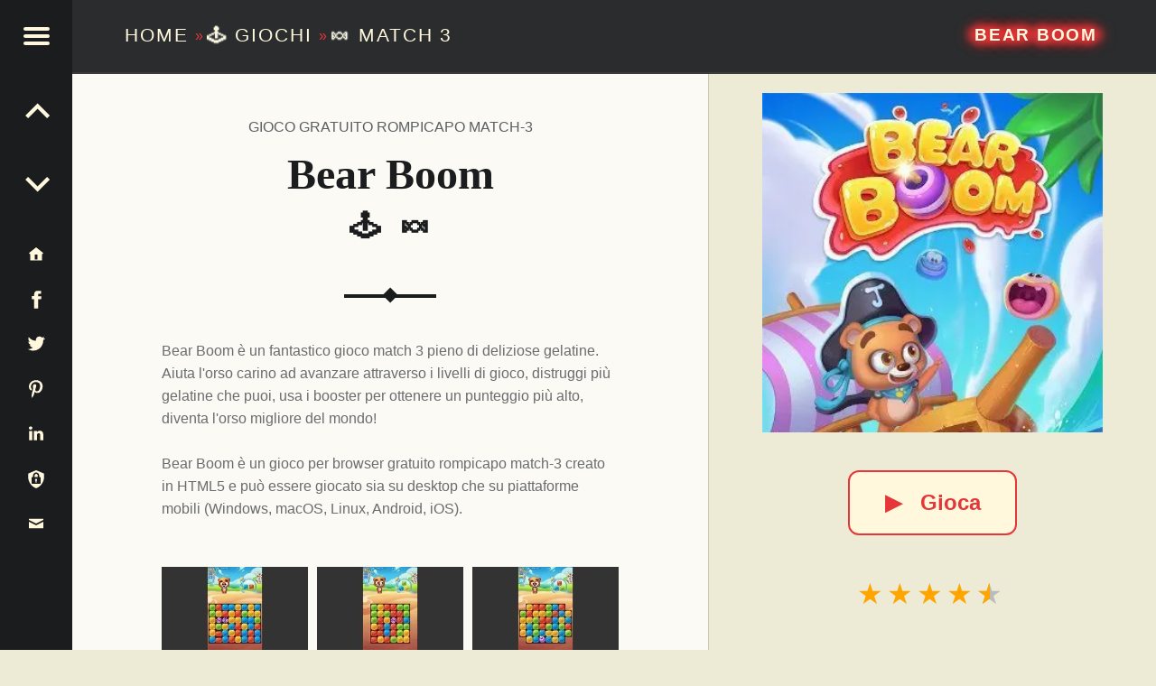

--- FILE ---
content_type: text/html;charset=utf-8
request_url: https://www.contezero.com/it/giochi/match-3/bear-boom
body_size: 13267
content:
<!DOCTYPE html>
<html lang="it" prefix="og: http://ogp.me/ns#">
<head>
<meta charset="utf-8" />
<title>Bear Boom 🕹️ 🍬 | Gioco per browser match-3</title>
<meta name="generator" content="GravCMS" />
<meta name="description" content="Bear Boom è un fantastico gioco match 3 pieno di deliziose gelatine.
Aiuta l'orso carino ad avanzare attraverso i livelli di gioco, distruggi&hellip;" />
<meta name="viewport" content="width=device-width, initial-scale=1.0, minimum-scale=1.0">
<link rel="alternate" hreflang="x-default" href="https://www.contezero.com/games/match-3/bear-boom" />
<link rel="alternate" hreflang="en" href="https://www.contezero.com/games/match-3/bear-boom" />
<link rel="alternate" hreflang="de" href="https://www.contezero.com/de/spiele/match-3/bear-boom" />
<link rel="alternate" hreflang="es" href="https://www.contezero.com/es/juegos/match-3/bear-boom" />
<link rel="alternate" hreflang="fr" href="https://www.contezero.com/fr/jeux/match-3/bear-boom" />
<link rel="alternate" hreflang="it" href="https://www.contezero.com/it/giochi/match-3/bear-boom" />
<link rel="alternate" hreflang="pt" href="https://www.contezero.com/pt/jogos/match-3/bear-boom" />
<link rel="apple-touch-icon" sizes="180x180" href="/apple-touch-icon.png">
<link rel="icon" type="image/png" sizes="32x32" href="/favicon-32x32.png">
<link rel="icon" type="image/png" sizes="16x16" href="/favicon-16x16.png">
<link rel="icon" type="image/png" sizes="48x48" href="/favicon-48x48.png">
<link rel="shortcut icon" href="/favicon.ico" />
<link rel="manifest" href="/site.webmanifest">
<link rel="mask-icon" href="/safari-pinned-tab.svg" color="#5bbad5">
<meta name="msapplication-TileColor" content="#da532c">
<meta name="theme-color" content="#ffffff">
<meta name="twitter:card" content="summary_large_image">
<meta name="twitter:site" content="@ConteZeroGames">
<meta name="twitter:creator" content="@ConteZeroGames">
<meta property="og:url" content="https://www.contezero.com/it/giochi/match-3/bear-boom">
<meta property="og:title" content="Bear Boom 🕹️ 🍬 | Gioco per browser match-3">
<meta property="og:description" content="Bear Boom è un fantastico gioco match 3 pieno di deliziose gelatine.
Aiuta l'orso carino ad avanzare attraverso i livelli di gioco, distruggi&hellip;">
<meta property="og:image" content="https://www.contezero.com/user/pages/03.games/07.match-3/bear-boom/BearBoom.jpg">
<link rel="preload" href="/user/pages/03.games/07.match-3/bear-boom/BearBoom.webp" as="image" type="image/webp">
<link rel="preload" href="/user/pages/03.games/07.match-3/bear-boom/thumb_screenshot-2019-11-28.09.40.39.webp" as="image" type="image/webp" media="(min-width: 961px)">
<link rel="preload" href="/user/pages/03.games/07.match-3/bear-boom/thumb_screenshot-2019-11-28.09.41.20.webp" as="image" type="image/webp" media="(min-width: 961px)">
<link rel="preload" href="/user/pages/03.games/07.match-3/bear-boom/thumb_screenshot-2019-11-28.09.42.20.webp" as="image" type="image/webp" media="(min-width: 961px)">
<style>
html{-ms-text-size-adjust:100%;-webkit-text-size-adjust:100%;overflow-y:scroll;box-sizing:border-box;line-height:1.62;font-family:'Helvetica Neue',Helvetica,Arial,sans-serif;font-size:16px}body{margin:0}article,figure,footer,header,main,nav,section{display:block}[hidden]{display:none}a{background-color:transparent;text-decoration:none;word-wrap:break-word}b,strong{font-weight:700}img{border:0;vertical-align:middle;max-width:100%}svg:not(:root){overflow:hidden}figure,menu,ul{margin:0}hr{box-sizing:content-box;clear:both;height:2px;border:0;margin:3.62em 0;background-color:#eaecee}*,:after,:before{box-sizing:inherit}menu,ul{padding:0}ul{list-style:disc;margin:0 0 1.62em 1.38em}a:hover{text-decoration:underline}a:active,a:hover{outline:0}a:focus{outline:thin dotted}img[height],img[width]{height:auto}li>ul{margin-bottom:0}::selection{text-shadow:none}.clear:after,.clear:before,.clearfix:after,.clearfix:before,.entry-content:after,.entry-content:before,.site-content:after,.site-content:before,.site-footer:after,.site-footer:before,.site-header:after,.site-header:before{content:' ';display:table}.clear,.clear:after,.clearfix:after,.entry-content:after,.site-content:after,.site-footer:after,.site-header:after,div.clear{clear:both}::-webkit-scrollbar{width:8px}::-webkit-scrollbar-track{background:rgba(255,255,255,.5);border-radius:10px;-webkit-box-shadow:0 0 0 1px rgba(255,255,255,.3),inset 0 0 6px rgba(0,0,0,.3)}::-webkit-scrollbar-thumb{background:rgba(0,0,0,.5);border-radius:10px;-webkit-box-shadow:inset 0 0 6px rgba(0,0,0,.3)}::-webkit-scrollbar-thumb:window-inactive{background:rgba(0,0,0,.25)}p{padding:0;margin:0 0 1.62em;word-wrap:break-word}.site-description{font-size:1rem}.h4,.h5,.h6,h4,h5,h6{font-size:1.15em}.h3,h3{font-size:1.24em}.h2,h2{font-size:1.38em}.site-description{font-weight:300}.h2,.h3,.h4,.h5,.h6,.site-info a,h2,h3,h4,h5,h6{font-weight:700}em,i{font-style:italic}.site-description,body{line-height:1.62}.site-title{line-height:1}.h1,.h2,.h3,.h4,.h5,.h6,h1,h2,h3,h4,h5,h6{clear:both;padding:0;margin:6% 0 4%;word-wrap:break-word;text-rendering:optimizeLegibility}.h1:first-child,.h2:first-child,.h3:first-child,.h4:first-child,.h5:first-child,.h6:first-child,h1:first-child,h2:first-child,h3:first-child,h4:first-child,h5:first-child,h6:first-child{margin-top:0}.h1 a,.h2 a,.h3 a,.h4 a,.h5 a,.h6 a,h1 a,h2 a,h3 a,h4 a,h5 a,h6 a{text-decoration:none;color:inherit}.entry-media img{width:100%;vertical-align:top}@-webkit-viewport{width:device-width}@-moz-viewport{width:device-width}@-ms-viewport{width:device-width}@-o-viewport{width:device-width}@viewport{width:device-width}@media only screen and (max-width:960px){body{-webkit-text-size-adjust:none;-ms-text-size-adjust:none}}.site{position:relative;width:100%;margin:0 auto}.site-inner{margin-left:5rem}.entry-category,.h2,.h3,.h4,.h5,.h6,h2,h3,h4,h5,h6{font-family:'Helvetica Neue',Helvetica,Arial,sans-serif}.h1,.titleh,h1{font-family:Georgia,Times,Times New Roman,serif}.site-title{font-size:1.9rem}.navigation .meta-nav{font-size:.62em}.social-links{font-size:1.24em}.navigation a:before{font-size:1.9em}.h1,h1{font-size:3em}.link-more{font-weight:400}.h1,.post .entry-title,h1{font-weight:700}.site-header,.type-img a{line-height:5rem}.h1,.h2,.h3,.h4,.h5,.h6,h1,h2,h3,h4,h5,h6{line-height:1.19}.social-links{line-height:inherit}.h2,h2{text-transform:uppercase}.entry-header{position:relative;text-align:center;padding:1.62em 0 3.62em}.entry-header .entry-title:after,.entry-header .entry-title:before{content:'';display:block;position:absolute;width:20%;height:0;left:40%;bottom:-1px;border-bottom:2px solid}.entry-header .entry-title:after{width:0;left:49.5%;bottom:0;margin:-.19rem;border:.19rem solid;transform:rotate(45deg)}.entry-category{position:absolute;width:100%;left:0;top:-.62em;text-transform:uppercase;white-space:nowrap;overflow:hidden}.entry-title,.page-title{padding:0;margin:0;word-wrap:break-word}.page-title{padding:3.62rem 0;text-align:center}.site-header{position:fixed;width:100%;right:0;top:0;padding:0 3.62rem 0 8.62rem;z-index:998;border-bottom:2px solid;transition:background .4s ease-in-out}.site-branding,.site-title{display:inline-block;margin:0}.site-branding{float:left;color:inherit}.secondary .site-branding{float:none;display:block}.site-title{position:relative;top:-.09em;letter-spacing:.09em;text-transform:uppercase;vertical-align:middle}.logo-font,.site-title{text-rendering:auto}.site-description{margin:0}.entry-title a:hover,.page-title a:hover,.site-branding a:hover{text-decoration:none}.main-navigation a,.site-branding a,.site-branding a:active,.site-title{text-decoration:none;color:#fff8dc}.site-header-widgets{float:right;min-width:38%;max-width:62%;text-align:right}.description-right{display:block;position:relative;max-width:100%;width:100%;margin:0}.breadcrumbs-left{font-size:1.3rem;font-weight:400}.site-description-right{font-size:1rem;font-weight:300}.secondary,.secondary-content{height:100%;transition:.4s ease-in-out}.secondary{position:fixed;width:0;max-width:480px;left:0;top:0;padding:0 5rem 0 0;z-index:999}.secondary-content{display:block;position:absolute;width:100%;width:calc(100% - 5rem);right:5rem;padding:3rem 0 0 3.62rem;line-height:1.62;overflow-y:auto;opacity:0;direction:rtl;transform:translateX(-110%)}.secondary-content-container{direction:ltr;padding-bottom:5rem}.main-navigation a:active,.main-navigation a:hover{color:inherit}.main-navigation ul{padding:0;margin:0;list-style:none}.main-navigation li{padding:0;margin:-1px 0 0;overflow:hidden;border-top:1px solid;border-bottom:1px solid}.main-navigation a{display:block;padding:.62em;color:inherit}.main-navigation li li>a{padding-left:1.62em}.main-navigation li li li>a{padding-left:2.62em}.main-navigation li ul{margin-bottom:-1px}.secondary-controls{position:absolute;width:5rem;right:0;top:0;line-height:5rem}.menu-toggle{display:block;position:relative;width:5rem;height:5rem;padding:0;background:0 0;color:inherit;cursor:pointer;transition:.6s ease-in-out;transform:rotate(0deg)}.menu-toggle:active,.menu-toggle:focus,.menu-toggle:hover{opacity:1}.hamburger-item{position:absolute;display:block;height:4px;width:29px;left:50%;top:50%;margin-left:-14px;border-radius:2px;opacity:1;transition:.6s ease-in-out;transform-origin:0 50%;transform:rotate(0deg)}.hamburger-item:nth-child(1){margin-top:-10px}.hamburger-item:nth-child(2){margin-top:-2px}.hamburger-item:nth-child(3){margin-top:6px}.secondary-controls .social-links{padding:1rem 0;line-height:3rem;text-align:center;float:none}.secondary-controls .navigation.social-links{line-height:inherit;padding:0}.secondary-controls .social-links li{float:none}.secondary-controls .social-links a{display:block;padding:0}.social-links{float:right}.social-links a{padding-left:.62em;color:inherit;transition:.4s}.social-links a:hover{text-decoration:none}a:visited svg {fill:inherit}.social-links a:before{display:inline-block;vertical-align:top}.is-not-singular .content-area{margin-top:5rem}.blog .content-area{position:relative;margin-top:5rem}.navigation .meta-nav{margin-right:1em;text-transform:uppercase;opacity:.66}.alt-content{padding:0 8rem}.titleh{font-weight:700;font-size:1.9rem}.no-upper{text-transform:none}.site-footer{position:relative;padding:2rem 3.62rem;text-align:center}.site-info a{color:inherit}.link-more a,.link-more a:visited{display:inline-block;padding:.62em 1.62em;margin:1em 0 1.62em;border:2px solid;background-color:#fff8dc;text-decoration:none;border-radius:.5em;font-weight:700}.link-more a:active,.link-more a:hover{background-color:#ffdab9;text-decoration:none}@media only screen and (max-width:960px){.site-inner{margin-left:0}.breadcrumbs-left{font-size:1rem;font-weight:300}.is-singular .site .site-header,.site-header{position:relative;width:100%;top:0;padding:1rem 1.62rem 1rem 4rem;line-height:3.62rem}.site .site-header-widgets,.site-branding{float:none;display:block}.site .site-header-widgets{max-width:100%;text-align:left}.secondary{padding:0}.secondary-content{width:calc(100% - 3rem);right:3rem;padding:3.62rem 0 0 2.62rem}.main-navigation li li>a{padding-left:1em}.main-navigation li li li>a{padding-left:2em}.secondary-controls{width:3rem;line-height:3rem;background:inherit}.menu-toggle{width:3rem;height:3rem;right:-3rem;margin-top:3rem;background:inherit}.blog .content-area,.is-not-singular .content-area{margin-top:0}.page .entry-header{margin-top:3.62rem}}@media only screen and (max-width:680px){body{padding-left:0;padding-right:0}.alt-content{padding:0 2rem}.site-footer{padding:1rem}.site-branding{float:none;display:block}.link-more a,.link-more a:visited{display:inline-block;padding:.62em 1.62em;margin:1em 0 1.62em;border:2px solid;background-color:#fff8dc;text-decoration:none;border-radius:.5em}.link-more a:active,.link-more a:hover{background-color:#ffdab9;text-decoration:none}}.hidecont{display:none}.limit-h{max-height:2.4em;overflow:hidden}.site-header{background-color:#2a2c2e;border-color:#3a3c3e}.hamburger-item,.site{background-color:#fbfaf5}.site-footer,body{background-color:#edebd6}.current-menu-item>a,.main-navigation a:hover{background-color:#3a3c3e}.secondary{background-color:#1a1c1e}.current-menu-item>a,.secondary h2,.secondary-controls,.site-header{color:#fff8dc}.secondary{color:#9a9c9e}body{color:#6a6c6e}.h1,.h2,.h3,.h4,.h5,.h6,h1,h2,h3,h4,h5,h6{color:#1a1c1e}.accent-color,a{color:#e53739}.site-content{border-color:#eaecee}.secondary{border-color:#3a3c3e}.main-navigation li,.secondary *,.site-content *,.widget ul li{border-color:inherit}::selection{background:#fafcbe;color:#6a6c2e}@media only screen and (max-width:960px){.site-header{background-color:#2a2c2e}}.site-footer{color:#666}.description-right .site-title{font-weight:700;font-size:1.2rem;padding:.19em .38em;text-shadow:.38em 0 .38em #e53739,-.38em 0 .38em #e53739,0 .19em .38em #e53739,0 -.19em .38em #e53739,.45em 0 .7em #e53739,-.45em 0 .7em #e53739,0 .25em .7em #e53739,0 -.25em .7em #e53739;line-height:1.4}.home-title-shadow{word-break:keep-all;text-shadow:.02em 0 .02em #e53739,-.02em 0 .02em #e53739,0 .02em .02em #e53739,0 -.02em .02em #e53739}.title-postfix-emoji{display:block;letter-spacing:.2em;font-size:.7em;padding:.3em 0 0 .2em}.bread-emoji{text-shadow:.04em 0 .04em #8f9193,-.04em 0 .04em #8f9193,0 .04em .04em #8f9193,0 -.04em .04em #8f9193}.rating{font-size:2rem;line-height:1.5;text-align:center;overflow:hidden;height:4rem}.rating-rel,.rating-single{font-size:1.1rem;line-height:1;text-align:left;overflow:hidden}.rating-single{font-size:2rem;line-height:1.5;float:left;height:3.4rem}.rating-single .star-1,.rating-single .star-2,.rating-single .star-3,.rating-single .star-4,.rating-single .star-5{cursor:pointer}.rating span,.rating-single span{color:#bbb;font-size:2rem;line-height:1.5}.rating span,.rating-rel span,.rating-single div,.rating-single span{position:relative;float:right;text-decoration:none;letter-spacing:.125em;vertical-align:middle}.rating-rel span{color:#bbb;font-size:1.1rem;line-height:1}.rating-single div{display:inline;font-size:2rem;line-height:1.5}.rating span:first-child,.rating-single div:first-child,.rating-single span:first-child{margin-right:.05em}.rating span,.rating span:after,.rating-single span,.rating-single span:after{transition:color .4s}.rating-single[data-rating] span:focus,.rating-single[data-rating] span:focus:after,.rating-single[data-rating] span:focus~span,.rating-single[data-rating] span:focus~span:after,.rating-single[data-rating] span:hover,.rating-single[data-rating] span:hover:after,.rating-single[data-rating] span:hover~span,.rating-single[data-rating] span:hover~span:after{color:tomato;outline:0}.rating-stars{display:inline-block;margin-bottom:.4rem}[data-rating^="0.5"] .star-1:after,[data-rating^="1.5"] .star-2:after,[data-rating^="2.5"] .star-3:after,[data-rating^="3.5"] .star-4:after,[data-rating^="4.5"] .star-5:after{content:'\2605';position:absolute;left:0;right:56%;overflow:hidden}[data-rating^="0.5"] .star-1:after,[data-rating^="1"] .star-1,[data-rating^="1.5"] .star-2:after,[data-rating^="2"] .star-2,[data-rating^="2"] .star-2~span,[data-rating^="2.5"] .star-3:after,[data-rating^="3"] .star-3,[data-rating^="3"] .star-3~span,[data-rating^="3.5"] .star-4:after,[data-rating^="4"] .star-4,[data-rating^="4"] .star-4~span,[data-rating^="4.5"] .star-5:after,[data-rating^="5"] .star-5,[data-rating^="5"] .star-5~span{color:orange}.svgIcon svg{height:3rem;width:3rem;margin:0 auto;vertical-align:middle}.svgIcon{display:block;fill:#fff8dc;stroke:none}.lang-container-main{float:none;display:block;margin-top:.5rem;margin-bottom:3rem}.lang-container{line-height:32px;display:inline;padding:4px 12px 4px 0}.languagepicker{background-color:#fff;display:inline-block;padding:0;height:32px;overflow:hidden;transition:all .3s ease;margin:0 50px 10px 0;vertical-align:top;position:fixed}.languagepicker:hover{height:197px}.languagepicker li{display:block;padding:0;line-height:32px;border-top:1px solid #eee;text-align:center}.languagepicker li a{display:block;padding:0 12px;color:#000;text-decoration:none}.languagepicker li:hover{background-color:#eee}.languagepicker li:first-child a{border:0;background:#fff!important}.roundborders{border-radius:5px}.large:hover{height:245px}.navigation{font-size:1.24em}.post-navigation-info{line-height:inherit;text-align:center}.post-navigation-info-menu{line-height:5rem;height:5rem;font-size:1.24em}.post-navigation-info a{display:block;position:relative;color:inherit}.post-navigation-info a:hover{text-decoration:none}.post-navigation-info .post-title{display:block;position:absolute;left:100%;top:0;padding:0 1.62em;white-space:nowrap;opacity:0;transition:.2s;transform-origin:0 50%;transform:scale(0,1);background-color:#e53739;border-color:#e53739;color:#fff8dc}.post-navigation-info .post-title:before{content:'';display:none;position:absolute;width:0;height:0;right:100%;top:50%;margin:-.62em 0;border:.62em solid transparent;border-right-color:inherit;border-left:0}#menu-toggle{max-width:100%;font-size:1em;border:0;outline:0;line-height:5rem}#menu-btn,#menu-close{display:none}.site-branding a:hover,.social-links a:hover,h2 a:hover{color:#e53739}.social-links .svgIcon:hover{fill:#e53739}.menu-toggle{background-color:#1a1c1e}.menu-toggle .hamburger-item{background-color:#fff8dc}.menu-toggle:active .hamburger-item,.menu-toggle:focus .hamburger-item{background-color:#fff8dc}.menu-toggle:hover .hamburger-item{background-color:#e53739}#menu-btn:checked+#secondary{width:100%;box-shadow:0 0 .62rem rgba(0,0,0,.9)}#menu-btn:checked+#secondary #menu-open{display:none}#menu-btn:checked+#secondary #menu-close{display:block}#menu-btn:not(:checked)+#secondary #menu-open{display:block}#menu-btn:not(:checked)+#secondary #menu-close{display:none}#menu-btn:checked+#secondary .secondary-content{opacity:1;transform:translateX(0)}#menu-btn:checked+#secondary .hamburger-item:nth-child(1){margin-top:-12px;margin-left:-12px;transform:rotate(45deg)}#menu-btn:checked+#secondary .hamburger-item:nth-child(2){width:0;opacity:0}#menu-btn:checked+#secondary .hamburger-item:nth-child(3){margin-top:8px;margin-left:-12px;transform:rotate(-45deg)}#menu-btn:checked+#secondary .menu-toggle{right:0}@media (hover:hover) and (pointer:fine){.post-navigation-info a:hover .post-title,.post-navigation-info label:hover .post-title{left:120%;opacity:.8;transform:scale(1,1)}.post-navigation-info a:hover .post-title:before,.post-navigation-info label:hover .post-title:before{display:block}.custom-img-fade-eff:hover,.custom-img-single-play-eff:hover{opacity:.8}}.cat-emoji{position:absolute;top:50%;left:50%;transform:translate(-50%,-50%);font-size:10rem;text-shadow:0 0 30px rgba(0,0,0,.5);color:#eee}
.screen-bg-img1{background-image: url('/user/pages/03.games/07.match-3/bear-boom/screenshot-2019-11-28.09.40.39.webp')}
.screen-bg-img1-j{background-image: url('/user/pages/03.games/07.match-3/bear-boom/screenshot-2019-11-28.09.40.39.jpg')}
.screen-bg-img2{background-image: url('/user/pages/03.games/07.match-3/bear-boom/screenshot-2019-11-28.09.41.20.webp')}
.screen-bg-img2-j{background-image: url('/user/pages/03.games/07.match-3/bear-boom/screenshot-2019-11-28.09.41.20.jpg')}
.screen-bg-img3{background-image: url('/user/pages/03.games/07.match-3/bear-boom/screenshot-2019-11-28.09.42.20.webp')}
.screen-bg-img3-j{background-image: url('/user/pages/03.games/07.match-3/bear-boom/screenshot-2019-11-28.09.42.20.jpg')}
@-webkit-keyframes fade{0%{opacity:0}to{opacity:1}}@keyframes fade{0%{opacity:0}to{opacity:1}}div.sharedaddy{padding:1.62em 0 0;margin:1.62em 0 0;border-top:2px solid}.entry-content div.sharedaddy h3.sd-title:before,.site div#jp-relatedposts a:before,.site div#jp-relatedposts h3.jp-relatedposts-headline em:before{display:none}.site div#jp-relatedposts{padding-top:1.62em;margin:1.62em 0 0;border-top:2px solid}.site div#jp-relatedposts h3.jp-relatedposts-headline{display:block;float:none;font-size:1em}.site div#img-ss div.jp-relatedposts-items-visual,.site div#jp-relatedposts div.jp-relatedposts-items-visual{margin:0}.site div#jp-relatedposts div.jp-relatedposts-items .jp-relatedposts-post{width:32%;padding:0;margin:0 0 0 2%;opacity:1}.site div#jp-relatedposts div.jp-relatedposts-items .jp-relatedposts-post:first-child{margin:0}.site div#jp-relatedposts div.jp-relatedposts-items .jp-relatedposts-post:nth-child(3n+1){margin:0}.site div#img-ss div.jp-relatedposts-items .jp-relatedposts-post img,.site div#jp-relatedposts div.jp-relatedposts-items .jp-relatedposts-post img{width:100%}.site div#jp-relatedposts div.jp-relatedposts-items-visual h4.jp-relatedposts-post-title{margin:.62em 0 .38em;font-size:1em}@media only screen and (max-width:680px){.site div#jp-relatedposts div.jp-relatedposts-items .jp-relatedposts-post,.site div#jp-relatedposts div.jp-relatedposts-items .jp-relatedposts-post:first-child,.site div#jp-relatedposts div.jp-relatedposts-items .jp-relatedposts-post:nth-child(3n+1){width:100%;margin:1.62em 0 0}}.is-singular .site-inner{position:relative;width:55%;margin:0 0 0 5rem}.is-singular .entry-header{margin-bottom:3rem}.is-singular .entry-header .entry-title:before{bottom:-2px;border-bottom-width:4px}.is-singular .entry-header .entry-title:after{bottom:-2px;border-width:.38rem}.is-singular .site-content{padding:8.62rem 0 3.62rem;max-width:72%;margin:0 auto}.is-singular .entry-media{position:fixed;width:45%;width:calc(45% - 5rem);height:calc(100% - 5rem);right:0;top:5rem;background-position:50% 100%;background-size:contain;overflow:hidden;background-repeat:no-repeat}.entry-content-play{text-align:center}@media only screen and (min-width:961px){.is-singular .entry-media img{margin:0}@supports (object-fit:contain){.is-singular .entry-media img{object-fit:contain}}.is-singular .entry-media{background-color:#edebd6;border-left:1px solid #cdc8b4}.is-singular .entry-media .entry-content-play{margin:0;vertical-align:top}}@media only screen and (max-width:1200px){.is-singular .site-inner{width:62%}.is-singular .entry-media{width:38%;width:calc(38% - 5rem)}}@media only screen and (max-width:1024px){.is-singular .site-content{max-width:84%}}@media only screen and (max-width:960px){.is-singular .site-inner{margin-left:0;width:100%}.is-singular .entry-media .entry-content-play{padding:2rem 0 0}.is-singular .site-header>.site-branding{display:block}.is-singular .entry-media{position:relative;width:auto;height:auto;right:auto;top:auto;margin:0 -9.52%;background:0 0}.is-singular .entry-media img{visibility:visible}.is-singular .site .site-content{padding-top:0}}.link-play-game{font-size:1.5rem;font-weight:600}.sHb,.sHb-i{display:inline-block}.sHb{border-radius:8px;transition:25ms ease-out;padding:7px 10px;font-size:22px;font-family:Helvetica Neue,Helvetica,Arial,sans-serif;text-align:center;line-height:28px;margin:4px 2px;cursor:pointer}.sHb-i svg{width:22px;height:22px;margin:0;vertical-align:middle}.sHb-i{fill:#fff;stroke:none}.sHb-wh{background:#25d366}.sHb-wh:hover{background:#1da851}.sHb-fa{background:#3b5998}.sHb-fa:hover{background:#2d4373}.sHb-tw{background:#55acee}.sHb-tw:hover{background:#2795e9}.sHb-te{background:#54a9eb}.sHb-te:hover{background:#4b97d1}.sHb-em{background:#777}.sHb-em:hover{background:#5e5e5e}.sHb-sk{background:#00aff0}.sHb-sk:hover{background:#077db4}.adtsty{display:block;padding:1px 1px 10px;line-height:28px;height:62px}.site div#jp-relatedposts,div.sharedaddy{border-color:inherit}#jp-relatedposts{display:none;padding-top:1em;margin:1em 0;position:relative;clear:both}.jp-relatedposts:after{content:'';display:block;clear:both}#jp-relatedposts h3.jp-relatedposts-headline{margin:0 0 1em;display:inline-block;float:left;font-size:9pt;font-weight:700;font-family:inherit}#jp-relatedposts h3.jp-relatedposts-headline em:before{content:"";display:block;width:100%;min-width:30px;border-top:1px solid #ddd;border-top:1px solid rgba(0,0,0,.2);margin-bottom:1em}#jp-relatedposts h3.jp-relatedposts-headline em{font-style:normal;font-weight:700}#jp-relatedposts .jp-relatedposts-items{clear:left}#jp-relatedposts .jp-relatedposts-items-visual{margin-right:-20px}#jp-relatedposts .jp-relatedposts-items .jp-relatedposts-post{float:left;width:33%;margin:0 0 1em;box-sizing:border-box}#jp-relatedposts .jp-relatedposts-items-visual .jp-relatedposts-post{padding-right:20px}#jp-relatedposts .jp-relatedposts-items .jp-relatedposts-post:nth-child(3n+4),#jp-relatedposts .jp-relatedposts-items-visual .jp-relatedposts-post:nth-child(3n+4){clear:both}#jp-relatedposts .jp-relatedposts-items .jp-relatedposts-post .jp-relatedposts-post-title a:hover,#jp-relatedposts .jp-relatedposts-items .jp-relatedposts-post:hover .jp-relatedposts-post-title a{text-decoration:underline}#jp-relatedposts .jp-relatedposts-items .jp-relatedposts-post:hover{opacity:1}#jp-relatedposts .jp-relatedposts-items p{font-size:14px;line-height:20px;margin:0;margin-bottom:0}#jp-relatedposts .jp-relatedposts-items-visual h4.jp-relatedposts-post-title{font-size:14px;line-height:20px;text-transform:none;margin:0;font-family:inherit;display:block;max-width:100%}#jp-relatedposts .jp-relatedposts-items .jp-relatedposts-post .jp-relatedposts-post-title a{font-size:inherit;font-weight:400;text-decoration:none;opacity:1}#jp-relatedposts .jp-relatedposts-items .jp-relatedposts-post img.jp-relatedposts-post-img,#jp-relatedposts .jp-relatedposts-items .jp-relatedposts-post span{display:block;max-width:90%;overflow:hidden;text-overflow:ellipsis}#jp-relatedposts .jp-relatedposts-items-visual .jp-relatedposts-post img.jp-relatedposts-post-img,#jp-relatedposts .jp-relatedposts-items-visual .jp-relatedposts-post span{max-width:100%}#jp-relatedposts .jp-relatedposts-items .jp-relatedposts-post .jp-relatedposts-post-context{color:#1a1c1e;opacity:.8}@media only screen and (max-width:640px){#jp-relatedposts .jp-relatedposts-items .jp-relatedposts-post{width:50%}#jp-relatedposts .jp-relatedposts-items .jp-relatedposts-post:nth-child(3n){clear:left}#jp-relatedposts .jp-relatedposts-items-visual{margin-right:20px}}@media only screen and (max-width:320px){#jp-relatedposts .jp-relatedposts-items .jp-relatedposts-post{width:100%;clear:both;margin:0 0 1em}}#content div.sharedaddy,#main div.sharedaddy,div.sharedaddy{clear:both}div.sharedaddy h3.sd-title{margin:0 0 1em;display:inline-block;line-height:1.2;font-size:9pt;font-weight:700}div.sharedaddy h3.sd-title:before{content:"";display:block;width:100%;min-width:30px;border-top:1px solid #ddd;margin-bottom:1em}.site div#jp-relatedposts div.jp-relatedposts-items .related-box{padding-top:1em}h2.cat-links{font-weight:400;color:#5b5f63;font-size:16px;line-height:1.62}.single h2.cat-element{margin:0 .38em;opacity:1}.star-data-container{display:inline;margin:0 18px}.star-count{display:block}.site div#img-ss{padding-top:1.62em;margin:1.62em 0 0;border-color:inherit}#average-votes{padding-left:2rem}#rating-message{color:orange;padding:1.5rem 0;font-weight:700;display:none}#rating-right{cursor:pointer}.star-cont{line-height:.7}.star-cont .star-count{margin-left:2rem}.star-cont .star-score{font-weight:700;margin-left:.5rem}.site div#img-ss div.jp-relatedposts-items .jp-relatedposts-post{width:32%;padding:0;margin:0 0 0 2%}.site div#img-ss div.jp-relatedposts-items .jp-relatedposts-post:first-child{margin:0}.site div#img-ss div.jp-relatedposts-items .jp-relatedposts-post:nth-child(3n+1){margin:0}@media only screen and (max-width:680px){.entry-category{position:static;white-space:normal;padding-top:1.5em}.site div#img-ss div.jp-relatedposts-items .jp-relatedposts-post,.site div#img-ss div.jp-relatedposts-items .jp-relatedposts-post:first-child,.site div#img-ss div.jp-relatedposts-items .jp-relatedposts-post:nth-child(3n+1){width:100%;margin:1.62em 0 0}}#img-ss{display:none;padding-top:1em;margin:1em 0;position:relative;clear:both}#img-ss .jp-relatedposts-items{clear:left}#img-ss .jp-relatedposts-items-visual{margin-right:-20px}#img-ss .jp-relatedposts-items .jp-relatedposts-post{float:left;width:33%;margin:0 0 1em;box-sizing:border-box}#img-ss .jp-relatedposts-items-visual .jp-relatedposts-post{padding-right:20px}#img-ss .jp-relatedposts-items .jp-relatedposts-post:nth-child(3n+4),#img-ss .jp-relatedposts-items-visual .jp-relatedposts-post:nth-child(3n+4){clear:both}@media (hover:hover) and (pointer:fine){#img-ss .jp-relatedposts-items .jp-relatedposts-post:hover{opacity:.8}}@media only screen and (max-width:640px){#img-ss .jp-relatedposts-items .jp-relatedposts-post{width:50%}#img-ss .jp-relatedposts-items .jp-relatedposts-post:nth-child(3n){clear:left}#img-ss .jp-relatedposts-items-visual{margin-right:20px}}@media only screen and (max-width:320px){#img-ss .jp-relatedposts-items .jp-relatedposts-post{width:100%;clear:both;margin:0 0 1em}}#jp-relatedposts .jp-relatedposts-items-visual .jp-relatedposts-post{opacity:1}@media (hover:hover) and (pointer:fine){#jp-relatedposts .jp-relatedposts-items .jp-relatedposts-post:hover{opacity:.8}}#close-imgth1,#close-imgth2,#close-imgth3,#next-imgth1,#next-imgth2,#next-imgth3,#prev-imgth1,#prev-imgth2,#prev-imgth3{display:none}.site div#img-ss div.jp-relatedposts-items div.close-imgth,.site div#img-ss div.jp-relatedposts-items div.next-imgth,.site div#img-ss div.jp-relatedposts-items div.prev-imgth{z-index:999;position:fixed;text-decoration:none;color:#fff;text-shadow:.03em 0 .01em #000,-.03em 0 .01em #000,0 .03em .01em #000,0 -.03em .01em #000}.site div#img-ss div.jp-relatedposts-items div.next-imgth,.site div#img-ss div.jp-relatedposts-items div.prev-imgth{top:50%;transform:translate(0,-50%);font-size:3rem;line-height:5rem}.site div#img-ss div.jp-relatedposts-items div.prev-imgth{left:1%;cursor:pointer}.site div#img-ss div.jp-relatedposts-items div.next-imgth{right:1%;cursor:pointer}.site div#img-ss div.jp-relatedposts-items div.close-imgth{top:1%;right:1%;font-size:4rem;line-height:4rem;cursor:pointer}@media (hover:hover) and (pointer:fine){.site div#img-ss div.jp-relatedposts-items div.close-imgth:hover,.site div#img-ss div.jp-relatedposts-items div.next-imgth:hover,.site div#img-ss div.jp-relatedposts-items div.prev-imgth:hover{color:#e53739}}.site div#img-ss div.jp-relatedposts-items div.gallery-imgth{z-index:999;position:fixed;height:100%;width:100%;margin:0!important;padding:0;background-color:rgba(0,0,0,.9);top:0;left:0;opacity:1;pointer-events:initial}#fullimgth1.fading,#fullimgth2.fading,#fullimgth3.fading{-webkit-animation:fade .5s;animation:fade .5s}.site div#img-ss div.jp-relatedposts-items div.gallery-imgth div.bg-fullimgth{position:fixed;padding:0;max-height:90%;max-width:90%;top:50%;left:50%;margin:0 -50% 0 0;transform:translate(-50%,-50%);object-fit:contain;height:90%;width:90%;background-repeat:no-repeat;background-size:contain;background-position:center}.custom-img-play-eff{position:relative;display:inline-block;cursor:pointer}.custom-img-single-play-eff{display:block;margin:0 auto;vertical-align:bottom;cursor:pointer}@media (hover:hover) and (pointer:fine){.custom-img-play-eff:hover{cursor:zoom-in}.custom-img-single-play-eff:hover:after{position:absolute;top:30%;left:50%;transform:translate(-50%,-55%);content:"\0025B6";font-size:8rem;opacity:.8;text-shadow:0 0 30px rgba(0,0,0,.5);color:#eee}}@media only screen and (min-width:961px){.container-flex{margin:0;padding:0;display:flex;height:100%;width:100%}#media{display:flex;background-color:#edebd6;justify-content:center;align-items:center;flex-direction:column;flex-grow:1}#media_image_container,#media_split{width:100%;display:flex;align-items:center}#media_split{flex-direction:column;height:100%}#media_image_container{height:60%;flex-grow:1;flex-shrink:0;justify-content:center}#media_image{object-fit:contain;width:86%}#media_play,#media_rate{height:20%;width:100%;flex-grow:1;flex-shrink:0;display:flex;align-items:center;justify-content:center}#media_image{z-index:20}#media_play{z-index:30}#media_rate{z-index:10}.link-play-game a{margin:0}}@media only screen and (min-width:1250px){#media_image_container{height:66%}#media_image{width:76%}#media_play,#media_rate{height:17%}}@media only screen and (min-width:1250px) and (hover:hover) and (pointer:fine){.custom-img-single-play-eff:hover:after{top:33%}}@media only screen and (min-width:1500px){#media_image_container{height:72%}#media_image{width:66%}#media_play,#media_rate{height:14%}}@media only screen and (min-width:1500px) and (hover:hover) and (pointer:fine){.custom-img-single-play-eff:hover:after{top:36%}}@media only screen and (min-aspect-ratio:32/13) and (hover:hover) and (pointer:fine){#media_image{width:auto}}@media only screen and (max-aspect-ratio:13/10) and (hover:hover) and (pointer:fine){#media_image{width:90%;margin:0 auto}}@media only screen and (max-width:960px) and (hover:hover) and (pointer:fine){#media_image{width:80%;margin:0 auto}}@media only screen and (max-width:960px){.custom-img-single-play-eff{position:relative}.custom-img-single-play-eff:hover:after{top:50%}}#media_image .post-thumbnail{position:relative;padding-bottom:100%;height:0;overflow:hidden}#media_image .post-thumbnail img{position:absolute;top:0;left:0;height:100%}
</style>
</head>
<body id="top" class="is-singular not-front-page single single-post not-scrolled  ">
<div id="page" class="hfeed site">
<div class="site-inner">
<header id="masthead" class="site-header" >
<div id="breadcrumbs" itemscope itemtype="https://schema.org/BreadcrumbList">
<div class="site-branding">
<span class="site-title logo type-text breadcrumbs-left">
<a href="https://www.contezero.com/it"><span>Home</span></a>
</span>
<span class="accent-color">&nbsp;»&nbsp;</span><span class="site-title logo type-text breadcrumbs-left" itemprop="itemListElement" itemscope itemtype="https://schema.org/ListItem">
<a href="https://www.contezero.com/it/giochi" itemprop="item"><span itemprop="name"><span class="bread-emoji">🕹️</span>&nbsp;Giochi</span></a>
<meta itemprop="position" content="1" />
</span>
<span class="accent-color">&nbsp;»&nbsp;</span><span class="site-title logo type-text breadcrumbs-left" itemprop="itemListElement" itemscope itemtype="https://schema.org/ListItem">
<a href="https://www.contezero.com/it/giochi/match-3" itemprop="item"><span itemprop="name"><span class="bread-emoji">🍬</span>&nbsp;Match 3</span></a>
<meta itemprop="position" content="2" />
</span>
</div><div id="site-header-widgets" class="site-header-widgets">
<div class="description-right">
<span class="site-title logo type-text site-description-right" itemprop="itemListElement" itemscope itemtype="https://schema.org/ListItem">
<span itemprop="name">Bear Boom</span>
<meta itemprop="item" content="https://www.contezero.com/it/giochi/match-3/bear-boom" />
<meta itemprop="position" content="3" />
</span>
</div>
</div>
</div>
<input type="checkbox" id="menu-btn"/>
<section id="secondary" class="secondary">
<div class="secondary-content">
<div class="secondary-content-container">
<div class="site-branding">
<span class="site-title logo type-text titleh">
<a href="https://www.contezero.com/it">ConteZero</a>
</span>
<h2 class="site-description">I Migliori Giochi HTML5 Gratuiti</h2>
</div>
<div class="lang-container-main">
<div class="lang-container">Lingua</div>
<div class="lang-container">
<ul class="languagepicker roundborders">
<li><a href="#">IT</a></li>
<li><a href="/games/match-3/bear-boom">EN</a></li>
<li><a href="/de/spiele/match-3/bear-boom">DE</a></li>
<li><a href="/es/juegos/match-3/bear-boom">ES</a></li>
<li><a href="/fr/jeux/match-3/bear-boom">FR</a></li>
<li><a href="/pt/jogos/match-3/bear-boom">PT</a></li>
</ul>
</div>
</div>
<nav id="site-navigation" class="main-navigation" role="navigation" itemscope="" itemtype="https://schema.org/SiteNavigationElement">
<div class="menu">
<ul class="nav" id="menu-primary">
<li class="menu-item menu-item-0 ">
<a href="/it/giochi"><span class="bread-emoji">🕹️</span>&nbsp;&nbsp;Giochi</a>
<ul class="sub-menu">
<li class="menu-item menu-item-1 ">
<a href="/it/giochi/arcade"><span class="bread-emoji">👾</span>&nbsp;&nbsp;Arcade</a>
</li>
<li class="menu-item menu-item-2 ">
<a href="/it/giochi/avventura"><span class="bread-emoji">🗡️</span>&nbsp;&nbsp;Avventura</a>
</li>
<li class="menu-item menu-item-3 ">
<a href="/it/giochi/azione"><span class="bread-emoji">🏃</span>&nbsp;&nbsp;Azione</a>
</li>
<li class="menu-item menu-item-4 ">
<a href="/it/giochi/carte"><span class="bread-emoji">🃏</span>&nbsp;&nbsp;Carte</a>
</li>
<li class="menu-item menu-item-5 ">
<a href="/it/giochi/casual"><span class="bread-emoji">🏖️</span>&nbsp;&nbsp;Casual</a>
</li>
<li class="menu-item menu-item-6 ">
<a href="/it/giochi/corse"><span class="bread-emoji">🏁</span>&nbsp;&nbsp;Corse</a>
</li>
<li class="menu-item menu-item-7 current-menu-item">
<a href="/it/giochi/match-3"><span class="bread-emoji">🍬</span>&nbsp;&nbsp;Match 3</a>
</li>
<li class="menu-item menu-item-8 ">
<a href="/it/giochi/rompicapo"><span class="bread-emoji">💡</span>&nbsp;&nbsp;Rompicapo</a>
</li>
<li class="menu-item menu-item-9 ">
<a href="/it/giochi/strategia"><span class="bread-emoji">🏰</span>&nbsp;&nbsp;Strategia</a>
</li>
<li class="menu-item menu-item-10 ">
<a href="/it/giochi/tavolo"><span class="bread-emoji">🎲</span>&nbsp;&nbsp;Tavolo</a>
</li>
</ul>
</li>
<li class="menu-item menu-item-1 ">
<a href="/it/android"><span class="bread-emoji">📱</span>&nbsp;&nbsp;Android</a>
</li>
<li class="menu-item menu-item-2 ">
<a href="/it/linux"><span class="bread-emoji">🐧</span>&nbsp;&nbsp;Linux</a>
</li>
</ul>
</div>
</nav>
</div>
</div>
<div class="secondary-controls">
<div class="post-navigation-info post-navigation-info-menu">
<label id="menu-toggle" class="menu-toggle" role="button" tabindex="0" aria-label="Menu" aria-controls="secondary" aria-expanded="false" for="menu-btn" onclick="javascript:tMenu();">
<span class="hamburger-item"></span>
<span class="hamburger-item"></span>
<span class="hamburger-item"></span>
<span id="menu-open" class="post-title">Menu</span>
<span id="menu-close" class="post-title">Chiudi</span>
</label>
</div>
<nav class="navigation social-links post-navigation-info" role="navigation">
<div class="nav-next svgIcon">
<a rel="next"  href="/it/giochi/match-3/pets-rush">
<svg xmlns="http://www.w3.org/2000/svg" viewBox="-1 0 16 16"><path d="M11 11L7.5 7.5 4 11l-1-1 4.5-4.5L12 10z"/></svg>
<span class="post-title"><span class="meta-nav">Prossimo </span>Pets Rush</span>
</a>
</div>
<div class="nav-previous svgIcon">
<a rel="prev" href="/it/giochi/match-3/fruita-crush">
<svg xmlns="http://www.w3.org/2000/svg" viewBox="-1 0 16 16"><path d="M11 6L7.5 9.5 4 6 3 7l4.5 4.5L12 7z"/></svg>
<span class="post-title"><span class="meta-nav">Precedente </span>Fruita Crush</span>
</a>
</div>
</nav>
<div class="social-links">
<div class="post-navigation-info svgIcon">
<a href="https://www.contezero.com/it">
<svg xmlns="http://www.w3.org/2000/svg" viewBox="-7 -7 30 30"><path d="M8 3L3 7l1 1v4h8V8l1-1-5-4zm1 8.5H7V8h2v3.5z"/></svg>
<span class="post-title">Home</span>
</a>
</div>
<div class="post-navigation-info svgIcon">
<a href="https://www.facebook.com/ConteZeroGames" onClick="followUs('fb')" target="_blank" rel="nofollow noopener">
<svg xmlns="http://www.w3.org/2000/svg" viewBox="-16 -16 56 56"><path id="fb-svg" d="M18.8 7.5h-4.3v-2c0-1 .6-1 1-1h3v-4h-4.3c-4 0-4.7 3-4.7 4.8v2h-3v4h3v12h5v-12h4l.4-4z"/></svg>
<span class="post-title">Seguici su Facebook</span>
</a>
</div>
<div class="post-navigation-info svgIcon">
<a href="https://twitter.com/ConteZeroGames" onClick="followUs('tw')" target="_blank" rel="nofollow noopener">
<svg xmlns="http://www.w3.org/2000/svg" viewBox="-16 -16 56 56"><path id="tw-svg" d="M23.4 4.8c-.8.4-1.5.4-2.2 0 1-.6 1-1 1.3-2-1 .5-2 1-3 1-.8-1-2-1.4-3.3-1.4-2.5 0-4.6 2-4.6 4.5 0 .4 0 .7.1 1C8 8 4.8 6 2.5 3.3 2 4 2 4.8 2 5.6c0 1.6.8 3 2 3.8-.7 0-1.4-.2-2-.6V9c0 2.2 1.6 4 3.6 4.4-.7.2-1.4.2-2 .1.6 1.8 2.3 3 4.3 3.2-2 1.5-4.3 2.2-6.7 2 2 1.3 4.4 2 7 2 8.4 0 13-7 13-13V7c1-.6 2-1.2 2.6-2z"/></svg>
<span class="post-title">Seguici su Twitter</span>
</a>
</div>
<div class="post-navigation-info svgIcon">
<a href="https://www.pinterest.com/contezerogames" onClick="followUs('pi')" target="_blank" rel="nofollow noopener">
<svg xmlns="http://www.w3.org/2000/svg" viewBox="-16 -16 56 56"><path d="M12 .5C6 .5 2.7 5 2.7 8.8c0 2.3 1 4.3 2.7 5 .3.1.6 0 .7-.3l.3-1c.1-.3.1-.4-.2-.7-.5-.6-1-1.4-1-2.6 0-3.3 2.5-6.3 6.5-6.3 3.6 0 5.5 2.2 5.5 5 0 3.8-1.7 7-4.2 7-1.4 0-2.4-1-2-2.5.4-1.7 1.2-3.5 1.2-4.7 0-1-.6-2-1.8-2C9 5.6 7.8 7 7.8 9c0 1.3.4 2 .4 2l-1.7 7.2c-.5 2-.1 4.8 0 5 0 .2.2.2.3.1.1-.2 1.8-2.3 2.4-4.3l1-3.6c.4 1 1.8 1.7 3.2 1.7 4.3 0 7-4 7-9 0-4-3.3-7.6-8.4-7.6z"/></svg>
<span class="post-title">Seguici su Pinterest</span>
</a>
</div>
<div class="post-navigation-info svgIcon">
<a href="https://it.linkedin.com/in/michelecherici/it" onClick="followUs('li')" target="_blank" rel="nofollow noopener">
<svg xmlns="http://www.w3.org/2000/svg" viewBox="-10 -9 36 36"><path d="M4.7 14H2.2V6.3h2.6V14zM3.4 5.2h0C2.6 5.2 2 4.6 2 3.9c0-.8.6-1.3 1.5-1.3s1.4.6 1.4 1.3c0 .7-.6 1.3-1.5 1.3zM14 14h-2.6V9.9c0-1-.4-1.7-1.3-1.7-.7 0-1.1.5-1.3.9-.1.2-.1.4-.1.6V14H6.1V6.3h2.6v1.1c.3-.5 1-1.3 2.3-1.3 1.7 0 3 1.1 3 3.5V14z"/></svg>
<span class="post-title">Linkedin</span>
</a>
</div>
<div class="post-navigation-info svgIcon">
<a href="https://www.contezero.com/it/privacy">
<svg xmlns="http://www.w3.org/2000/svg" viewBox="-9 -9 38 38"><path d="M10,9.6c-0.6,0-1,0.4-1,1c0,0.4,0.3,0.7,0.6,0.8l-0.3,1.4h1.3l-0.3-1.4c0.4-0.1,0.6-0.4,0.6-0.8v0C11,10,10.6,9.6,10,9.6z   M10.1,5.3c-0.7,0-1.4,0.5-1.4,1.2V8h2.7V6.5C11.3,5.8,10.8,5.3,10.1,5.3z M10,2L3,5v3c0.1,4.4,2.9,8.3,7,9.9c4.1-1.6,6.9-5.5,7-9.9  V5L10,2z M14,13c0,0.6-0.4,1-1,1H7c-0.6,0-1-0.4-1-1V9c0-0.6,0.4-1,1-1h0.3V6.5C7.4,5.1,8.6,4,10,4c1.4,0,2.6,1.1,2.7,2.5V8H13  c0.6,0,1,0.4,1,1V13z"/></svg>
<span class="post-title">Privacy</span>
</a>
</div>
<div class="post-navigation-info svgIcon">
<a href="https://www.contezero.com/it/contact">
<svg xmlns="http://www.w3.org/2000/svg" viewBox="-10 -10 36 36"><path id="em-svg" d="M2 4v1l6 3 6-3V4H2zm0 2.5V12h12V6.5l-6 3-6-3z"/></svg>
<span class="post-title">Contatti</span>
</a>
</div>
</div>
</div>
</section>
</header>
<div id="content" class="site-content">
<div id="primary" class="content-area">
<article itemscope itemtype="https://schema.org/SoftwareApplication" class="post type-post status-publish pentry hentry tag-no-excerpt">
<meta itemprop="applicationCategory" content="Game" />
<meta itemprop="applicationSubCategory" content="Match-3" />
<div class="hidecont">
<span class="author vcard">
<a class="url fn" href="https://www.contezero.com/">ConteZero</a>
</span>
</div>
<div class="entry-media  resp_video">
<div class="container-flex">
<div id="media">
<div id="media_split">
<div id="media_image_container">
<div id="media_image">
<a href="/it/giochi/match-3/bear-boom/play:full" onclick="gotoPlay('im','')" aria-label="Bear Boom" class="custom-img-single-play-eff" target="_blank" rel="noopener">
<figure class="post-thumbnail">
<picture>
<source type="image/webp" srcset="/user/pages/03.games/07.match-3/bear-boom/BearBoom.webp">
<img itemprop="image" alt="Gioca a Bear Boom  🕹️ 🍬" title="Gioca a Bear Boom" src="/user/pages/03.games/07.match-3/bear-boom/BearBoom.jpg">
</picture>
</figure>
</a>
</div>
</div>
<div id="media_play">
<div class="entry-content-play">
<div itemprop="offers" itemscope itemtype="https://schema.org/Offer" class="link-more link-play-game">
<meta itemprop="price" content="0">
<meta itemprop="priceCurrency" content="USD" />
<a href="/it/giochi/match-3/bear-boom/play:full" onclick="gotoPlay('bt','')" target="_blank" rel="noopener"><span class="arrow">&#9654;</span>&nbsp;&nbsp;&nbsp;Gioca</a>
</div>
</div>
</div>
<div id="media_rate">
<div class="rating" data-rating="4.5">
<div id="rating-right" onClick="scrollToRate()" class="rating-stars" title="Aggiungi il tuo voto">
<span class="star-5">★</span><span class="star-4">★</span><span class="star-3">★</span><span class="star-2">★</span><span class="star-1">★</span>
</div>
</div>
</div>
</div>
</div>
</div>
</div>
<div class="entry-inner">
<div class="entry-inner">
<header class="entry-header">
<h1 class="entry-title"><span itemprop="name">Bear Boom</span><span class="title-postfix-emoji" title="Gioco match-3"> 🕹️ 🍬</span></h1>
<div class="entry-category">
<h2 class="cat-links cat-element">
gioco gratuito rompicapo match-3
</h2>
</div>
</header>
<div class="clear"></div>
<div class="entry-content">
<div class="clear"></div>
<p itemprop="description">
Bear Boom è un fantastico gioco match 3 pieno di deliziose gelatine.<br />
Aiuta l'orso carino ad avanzare attraverso i livelli di gioco, distruggi più gelatine che puoi, usa i booster per ottenere un punteggio più alto, diventa l'orso migliore del mondo!
<br /><br />
Bear Boom è un gioco per browser gratuito rompicapo match-3 creato in HTML5 e può essere giocato sia su desktop che su piattaforme mobili (<span itemprop="operatingSystem">Windows, macOS, Linux, Android, iOS</span>).
</p>
<div id="img-ss" class="jp-relatedposts" style="display: block;">
<div class="jp-relatedposts-items jp-relatedposts-items-visual">
<div id="imgth1" class="jp-relatedposts-post jp-relatedposts-post1 jp-relatedposts-post-thumbs related-box custom-img-play-eff" data-post-id="1" data-post-format="false">
<picture>
<source media="(min-width: 2000px)" type="image/webp" srcset="/user/pages/03.games/07.match-3/bear-boom/screenshot-2019-11-28.09.40.39.webp">
<source media="(min-width: 2000px)" srcset="/user/pages/03.games/07.match-3/bear-boom/screenshot-2019-11-28.09.40.39.jpg">
<source type="image/webp" srcset="/user/pages/03.games/07.match-3/bear-boom/thumb_screenshot-2019-11-28.09.40.39.webp">
<source srcset="/user/pages/03.games/07.match-3/bear-boom/thumb_screenshot-2019-11-28.09.40.39.jpg">
<img id="thumbimgth1" itemprop="screenshot" width="300" height="200" alt="Bear Boom 🕹️ 🍬 | Gioco per browser rompicapo match-3 - Immagine 1" title="Bear Boom - Immagine 1" src="/user/pages/03.games/07.match-3/bear-boom/screenshot-2019-11-28.09.40.39.jpg" onclick="fullImg(1)">
</picture>
<div id="fullimgth1"></div> 
<div id="close-imgth1" onclick="fullImgClose(1)">&times;</div>
<div id="next-imgth1" onclick="fullImgSwap(1,2)">&#10095;</div></div>
<div id="imgth2" class="jp-relatedposts-post jp-relatedposts-post2 jp-relatedposts-post-thumbs related-box custom-img-play-eff" data-post-id="2" data-post-format="false">
<picture>
<source media="(min-width: 2000px)" type="image/webp" srcset="/user/pages/03.games/07.match-3/bear-boom/screenshot-2019-11-28.09.41.20.webp">
<source media="(min-width: 2000px)" srcset="/user/pages/03.games/07.match-3/bear-boom/screenshot-2019-11-28.09.41.20.jpg">
<source type="image/webp" srcset="/user/pages/03.games/07.match-3/bear-boom/thumb_screenshot-2019-11-28.09.41.20.webp">
<source srcset="/user/pages/03.games/07.match-3/bear-boom/thumb_screenshot-2019-11-28.09.41.20.jpg">
<img id="thumbimgth2" itemprop="screenshot" width="300" height="200" alt="Bear Boom 🕹️ 🍬 | Gioco per browser rompicapo match-3 - Immagine 2" title="Bear Boom - Immagine 2" src="/user/pages/03.games/07.match-3/bear-boom/screenshot-2019-11-28.09.41.20.jpg" onclick="fullImg(2)">
</picture>
<div id="fullimgth2"></div> 
<div id="close-imgth2" onclick="fullImgClose(2)">&times;</div>
<div id="prev-imgth2" onclick="fullImgSwap(2,1)">&#10094;</div><div id="next-imgth2" onclick="fullImgSwap(2,3)">&#10095;</div></div>
<div id="imgth3" class="jp-relatedposts-post jp-relatedposts-post3 jp-relatedposts-post-thumbs related-box custom-img-play-eff" data-post-id="3" data-post-format="false">
<picture>
<source media="(min-width: 2000px)" type="image/webp" srcset="/user/pages/03.games/07.match-3/bear-boom/screenshot-2019-11-28.09.42.20.webp">
<source media="(min-width: 2000px)" srcset="/user/pages/03.games/07.match-3/bear-boom/screenshot-2019-11-28.09.42.20.jpg">
<source type="image/webp" srcset="/user/pages/03.games/07.match-3/bear-boom/thumb_screenshot-2019-11-28.09.42.20.webp">
<source srcset="/user/pages/03.games/07.match-3/bear-boom/thumb_screenshot-2019-11-28.09.42.20.jpg">
<img id="thumbimgth3" itemprop="screenshot" width="300" height="200" alt="Bear Boom 🕹️ 🍬 | Gioco per browser rompicapo match-3 - Immagine 3" title="Bear Boom - Immagine 3" src="/user/pages/03.games/07.match-3/bear-boom/screenshot-2019-11-28.09.42.20.jpg" onclick="fullImg(3)">
</picture>
<div id="fullimgth3"></div> 
<div id="close-imgth3" onclick="fullImgClose(3)">&times;</div>
<div id="prev-imgth3" onclick="fullImgSwap(3,2)">&#10094;</div></div>
</div>
</div>
<div id="rating-game"></div>
<div class="sharedaddy sd-sharing-enabled">
<h3 class="sd-title">Valutazione</h3>
<div itemprop="aggregateRating" itemscope itemtype="https://schema.org/AggregateRating" class="star-cont">
<div class="rating-single" data-rating="4.5">
<div class="rating-stars">
<meta itemprop="ratingValue" content="4.6"><div class="star-score" id="average-votes">4,6</div>
<span class="click-trigger star-5" data-click-id="5">★</span><span class="click-trigger star-4" data-click-id="4">★</span><span class="click-trigger star-3" data-click-id="3">★</span><span class="click-trigger star-2" data-click-id="2">★</span><span class="click-trigger star-1" data-click-id="1">★</span>
</div>
</div>
<div class="clear"></div>
<div class="star-data-container">
<meta itemprop="ratingCount" content="65">
<div class="star-count">(<span id="total-votes">65</span> voti)</div>
</div>
<div id="rating-message"></div>
</div>
</div>
<div class="sharedaddy">
<div>
<h3 class="sd-title">Condividi</h3>
<div class="adtsty xAc">
<div class="sHb sHb-fa" onclick="shl(event,'fa',0)" title="Facebook"><div class="sHb-i">
<svg xmlns="http://www.w3.org/2000/svg" viewBox="0 0 24 24"><use href="#fb-svg"/></svg>
</div></div>
<div class="sHb sHb-wh" onclick="shl(event,'wh',0)" title="WhatsApp"><div class="sHb-i">
<svg xmlns="http://www.w3.org/2000/svg" viewBox="0 0 24 24"><path d="M20.1 3.9C17.9 1.7 15 .5 12 .5 5.8.5.7 5.6.7 11.9c0 2 .5 3.9 1.5 5.6L.6 23.4l6-1.6c1.6.9 3.5 1.3 5.4 1.3 6.3 0 11.4-5.1 11.4-11.4-.1-2.8-1.2-5.7-3.3-7.8zM12 21.4c-1.7 0-3.3-.5-4.8-1.3l-.4-.2-3.5 1 1-3.4L4 17c-1-1.5-1.4-3.2-1.4-5.1 0-5.2 4.2-9.4 9.4-9.4 2.5 0 4.9 1 6.7 2.8s2.8 4.2 2.8 6.7c-.1 5.2-4.3 9.4-9.5 9.4zm5.1-7.1c-.3-.1-1.7-.9-1.9-1-.3-.1-.5-.1-.7.1-.2.3-.8 1-.9 1.1-.2.2-.3.2-.6.1s-1.2-.5-2.3-1.4c-.9-.8-1.4-1.7-1.6-2s0-.5.1-.6.3-.3.4-.5c.2-.1.3-.3.4-.5s0-.4 0-.5S9.3 7.6 9 7c-.1-.4-.4-.3-.5-.3h-.6s-.4.1-.7.3c-.3.3-1 1-1 2.4s1 2.8 1.1 3 2 3.1 4.9 4.3l1.6.6c.7.2 1.3.2 1.8.1.6-.1 1.7-.7 1.9-1.3.2-.7.2-1.2.2-1.3-.1-.3-.3-.4-.6-.5z"/></svg>
</div></div>
<div class="sHb sHb-tw" onclick="shl(event,'tw',0)" title="Twitter"><div class="sHb-i">
<svg xmlns="http://www.w3.org/2000/svg" viewBox="0 0 24 24"><use href="#tw-svg"/></svg>
</div></div>
<div class="sHb sHb-sk" onclick="shl(event,'sk',0)" title="Skype"><div class="sHb-i">
<svg xmlns="http://www.w3.org/2000/svg" viewBox="0 0 256 256"><path d="M247 149l-.2 1.4-.4-2.6c.2.4.4.8.7 1.2 1.3-7.2 2-14.6 2-22a120 120 0 0 0-9.5-47.1c-6-14.4-14.8-27.3-26-38.4-11-11-24-19.8-38.4-26a120 120 0 0 0-47-9.5c-7.7 0-15.4.7-23 2.2 0 0 0 0-.1 0l1.3.7-2.5-.4 1.3-.3C94.8 3 83.3 0 71.6 0A71 71 0 0 0 21 21 71 71 0 0 0 0 71.6c0 12.2 3 24 9 34.7l.2-1.3.4 2.5-.7-1.2L7.2 127a120 120 0 0 0 9.5 47.1c6 14.4 14.8 27.3 26 38.4A120 120 0 0 0 81 238.5a120 120 0 0 0 47.1 9.5c7 0 14.2-.6 21.2-2-.4-.2-.8-.4-1.2-.7l2.6.5h-1.4c10.7 6 22.8 9.3 35.2 9.3a71 71 0 0 0 50.6-21 71 71 0 0 0 21-50.6c0-12.2-3-24.2-9-34.8h0zm-118.4 52c-43 0-62.2-21-62.2-37 0-8 6-13.8 14.3-13.8 18.4 0 13.6 26.4 48 26.4 17.6 0 27.2-9.5 27.2-19.3 0-6-3-12.4-14.5-15.2l-38.2-9.5c-30.8-7.7-36.3-24.3-36.3-40C66.8 60.3 97.4 48 126 48c26.4 0 57.6 14.6 57.6 34 0 8.3-7.2 13.2-15.5 13.2-15.7 0-12.8-21.7-44.4-21.7-15.7 0-24.4 7-24.4 17.3 0 10 12.4 13.4 23 15.8l28.3 6.3c31 7 38.8 25 38.8 42 0 26.4-20.2 46-61 46zm19.5 44.3l1.2.7c.5-.1 1-.1 1.4-.2l-2.6-.5zm98.7-95l.2-1.4c-.2-.4-.4-.8-.7-1.2l.4 2.6zM9.2 105c-.1.4-.1 1-.2 1.3l.7 1.2-.4-2.5zm97.2-96c-.4-.2-.8-.4-1.3-.7l-1.3.3 2.5.4z"/></svg>
</div></div>
<div class="sHb sHb-te" onclick="shl(event,'te',0)" title="Telegram"><div class="sHb-i">
<svg xmlns="http://www.w3.org/2000/svg" viewBox="0 0 24 24"><path d="M.7 8.5c-.4.2-.7 1-.7 1s.3.9.7 1l5.1 1.9 2 6.4a1.1 1.1 0 0 0 1.8.5l3-2.4a.4.4 0 0 1 .5 0l5.3 3.9a1.1 1.1 0 0 0 1.7-.7L24 1.3A1.1 1.1 0 0 0 22.5.1L.7 8.5z"/></svg>
</div></div>
<div class="sHb sHb-em" onclick="shl(event,'em',0)" title="E-Mail"><div class="sHb-i">
<svg xmlns="http://www.w3.org/2000/svg" viewBox="2 3 12 12"><use href="#em-svg"/></svg>
</div></div>
</div>
</div>
</div>
</div>
<div id="jp-relatedposts" class="jp-relatedposts" style="display: block;">
<h3 class="jp-relatedposts-headline"><em>Giochi simili</em></h3>
<div class="jp-relatedposts-items jp-relatedposts-items-visual">
<div class="jp-relatedposts-post jp-relatedposts-post1 jp-relatedposts-post-thumbs related-box" data-post-id="1" data-post-format="false">
<div class="custom-img-fade-eff">
<a class="jp-relatedposts-post-a" href="/it/giochi/match-3/forest-glade-mysteries" title="Forest Glade Mysteries">
<picture>
<source type="image/webp" srcset="/user/pages/03.games/07.match-3/forest-glade-mysteries/320x184_ForestGladeMysteries.webp">
<img alt="Forest Glade Mysteries" class="jp-relatedposts-post-img" src="/user/pages/03.games/07.match-3/forest-glade-mysteries/320x184_ForestGladeMysteries.jpg" loading="lazy" width="320" height="184">
</picture>
</a>
</div>
<h4 class="jp-relatedposts-post-title">
<a class="jp-relatedposts-post-a" href="/it/giochi/match-3/forest-glade-mysteries" title="Forest Glade Mysteries">Forest Glade Mysteries</a>
</h4>
<div class="rating-rel" data-rating="4">
<div class="rating-stars">
<span class="star-5">★</span><span class="star-4">★</span><span class="star-3">★</span><span class="star-2">★</span><span class="star-1">★</span>
</div>
</div>
<p class="jp-relatedposts-post-context">Match-3</p>
<p>Immergiti nel magico mondo di Forest Glade Mysteries, popolato&hellip;</p>
</div>
<div class="jp-relatedposts-post jp-relatedposts-post2 jp-relatedposts-post-thumbs related-box" data-post-id="2" data-post-format="false">
<div class="custom-img-fade-eff">
<a class="jp-relatedposts-post-a" href="/it/giochi/match-3/tropical-match" title="Tropical Match">
<picture>
<source type="image/webp" srcset="/user/pages/03.games/07.match-3/tropical-match/320x184_TropicalMatch.webp">
<img alt="Tropical Match" class="jp-relatedposts-post-img" src="/user/pages/03.games/07.match-3/tropical-match/320x184_TropicalMatch.jpg" loading="lazy" width="320" height="184">
</picture>
</a>
</div>
<h4 class="jp-relatedposts-post-title">
<a class="jp-relatedposts-post-a" href="/it/giochi/match-3/tropical-match" title="Tropical Match">Tropical Match</a>
</h4>
<div class="rating-rel" data-rating="4.5">
<div class="rating-stars">
<span class="star-5">★</span><span class="star-4">★</span><span class="star-3">★</span><span class="star-2">★</span><span class="star-1">★</span>
</div>
</div>
<p class="jp-relatedposts-post-context">Match-3</p>
<p>Tropical Match è un fantastico gioco di abbinamento a 3&hellip;</p>
</div>
<div class="jp-relatedposts-post jp-relatedposts-post3 jp-relatedposts-post-thumbs related-box" data-post-id="3" data-post-format="false">
<div class="custom-img-fade-eff">
<a class="jp-relatedposts-post-a" href="/it/giochi/match-3/pirates-match-the-lost-treasure" title="Pirates Match The Lost Treasure">
<picture>
<source type="image/webp" srcset="/user/pages/03.games/07.match-3/pirates-match-the-lost-treasure/320x184_PiratesMatchTheLostTreasure.webp">
<img alt="Pirates Match The Lost Treasure" class="jp-relatedposts-post-img" src="/user/pages/03.games/07.match-3/pirates-match-the-lost-treasure/320x184_PiratesMatchTheLostTreasure.jpg" loading="lazy" width="320" height="184">
</picture>
</a>
</div>
<h4 class="jp-relatedposts-post-title">
<a class="jp-relatedposts-post-a" href="/it/giochi/match-3/pirates-match-the-lost-treasure" title="Pirates Match The Lost Treasure">Pirates Match The Lost Treasure</a>
</h4>
<div class="rating-rel" data-rating="4.5">
<div class="rating-stars">
<span class="star-5">★</span><span class="star-4">★</span><span class="star-3">★</span><span class="star-2">★</span><span class="star-1">★</span>
</div>
</div>
<p class="jp-relatedposts-post-context">Match-3</p>
<p>Pirates Match The Lost Treasure è un divertente gioco match-3&hellip;</p>
</div>
<div class="jp-relatedposts-post jp-relatedposts-post4 jp-relatedposts-post-thumbs related-box" data-post-id="4" data-post-format="false">
<div class="custom-img-fade-eff">
<a class="jp-relatedposts-post-a" href="/it/giochi/match-3/candy-match-puzzle" title="Candy Match Puzzle">
<picture>
<source type="image/webp" srcset="/user/pages/03.games/07.match-3/candy-match-puzzle/320x184_CandyMatchPuzzle.webp">
<img alt="Candy Match Puzzle" class="jp-relatedposts-post-img" src="/user/pages/03.games/07.match-3/candy-match-puzzle/320x184_CandyMatchPuzzle.jpg" loading="lazy" width="320" height="184">
</picture>
</a>
</div>
<h4 class="jp-relatedposts-post-title">
<a class="jp-relatedposts-post-a" href="/it/giochi/match-3/candy-match-puzzle" title="Candy Match Puzzle">Candy Match Puzzle</a>
</h4>
<div class="rating-rel" data-rating="4.5">
<div class="rating-stars">
<span class="star-5">★</span><span class="star-4">★</span><span class="star-3">★</span><span class="star-2">★</span><span class="star-1">★</span>
</div>
</div>
<p class="jp-relatedposts-post-context">Match-3</p>
<p>Vivi un'esperienza fantastica e divertente con Candy Puzzle&hellip;</p>
</div>
<div class="jp-relatedposts-post jp-relatedposts-post5 jp-relatedposts-post-thumbs related-box" data-post-id="5" data-post-format="false">
<div class="custom-img-fade-eff">
<a class="jp-relatedposts-post-a" href="/it/giochi/match-3/bubble-mania-shooter" title="Bubble Mania Shooter">
<picture>
<source type="image/webp" srcset="/user/pages/03.games/07.match-3/bubble-mania-shooter/320x184_BubbleManiaShooter.webp">
<img alt="Bubble Mania Shooter" class="jp-relatedposts-post-img" src="/user/pages/03.games/07.match-3/bubble-mania-shooter/320x184_BubbleManiaShooter.jpg" loading="lazy" width="320" height="184">
</picture>
</a>
</div>
<h4 class="jp-relatedposts-post-title">
<a class="jp-relatedposts-post-a" href="/it/giochi/match-3/bubble-mania-shooter" title="Bubble Mania Shooter">Bubble Mania Shooter</a>
</h4>
<div class="rating-rel" data-rating="4">
<div class="rating-stars">
<span class="star-5">★</span><span class="star-4">★</span><span class="star-3">★</span><span class="star-2">★</span><span class="star-1">★</span>
</div>
</div>
<p class="jp-relatedposts-post-context">Match-3</p>
<p>Bubble Mania Shooter è un fantastico gioco match 3 pieno&hellip;</p>
</div>
<div class="jp-relatedposts-post jp-relatedposts-post6 jp-relatedposts-post-thumbs related-box" data-post-id="6" data-post-format="false">
<div class="custom-img-fade-eff">
<a class="jp-relatedposts-post-a" href="/it/giochi/match-3/royal-jewels-match" title="Royal Jewels Match">
<picture>
<source type="image/webp" srcset="/user/pages/03.games/07.match-3/royal-jewels-match/320x184_RoyalJewelsMatch.webp">
<img alt="Royal Jewels Match" class="jp-relatedposts-post-img" src="/user/pages/03.games/07.match-3/royal-jewels-match/320x184_RoyalJewelsMatch.jpg" loading="lazy" width="320" height="184">
</picture>
</a>
</div>
<h4 class="jp-relatedposts-post-title">
<a class="jp-relatedposts-post-a" href="/it/giochi/match-3/royal-jewels-match" title="Royal Jewels Match">Royal Jewels Match</a>
</h4>
<div class="rating-rel" data-rating="4.5">
<div class="rating-stars">
<span class="star-5">★</span><span class="star-4">★</span><span class="star-3">★</span><span class="star-2">★</span><span class="star-1">★</span>
</div>
</div>
<p class="jp-relatedposts-post-context">Match-3</p>
<p>Royal Jewels Match è un divertente gioco match 3 con tantissimi&hellip;</p>
</div>
<div class="jp-relatedposts-post jp-relatedposts-post7 jp-relatedposts-post-thumbs related-box" data-post-id="7" data-post-format="false">
<div class="custom-img-fade-eff">
<a class="jp-relatedposts-post-a" href="/it/giochi/match-3/pop-adventure" title="Pop Adventure">
<picture>
<source type="image/webp" srcset="/user/pages/03.games/07.match-3/pop-adventure/320x184_PopAdventure.webp">
<img alt="Pop Adventure" class="jp-relatedposts-post-img" src="/user/pages/03.games/07.match-3/pop-adventure/320x184_PopAdventure.jpg" loading="lazy" width="320" height="184">
</picture>
</a>
</div>
<h4 class="jp-relatedposts-post-title">
<a class="jp-relatedposts-post-a" href="/it/giochi/match-3/pop-adventure" title="Pop Adventure">Pop Adventure</a>
</h4>
<div class="rating-rel" data-rating="4.5">
<div class="rating-stars">
<span class="star-5">★</span><span class="star-4">★</span><span class="star-3">★</span><span class="star-2">★</span><span class="star-1">★</span>
</div>
</div>
<p class="jp-relatedposts-post-context">Match-3</p>
<p>Pop Adventure è un gioco di tiro alle bolle colorato perfetto&hellip;</p>
</div>
<div class="jp-relatedposts-post jp-relatedposts-post8 jp-relatedposts-post-thumbs related-box" data-post-id="8" data-post-format="false">
<div class="custom-img-fade-eff">
<a class="jp-relatedposts-post-a" href="/it/giochi/match-3/wild-west-match-2-the-gold-rush" title="Wild West Match 2: The Gold Rush">
<picture>
<source type="image/webp" srcset="/user/pages/03.games/07.match-3/wild-west-match-2-the-gold-rush/320x184_WildWestMatch2TheGoldRush.webp">
<img alt="Wild West Match 2: The Gold Rush" class="jp-relatedposts-post-img" src="/user/pages/03.games/07.match-3/wild-west-match-2-the-gold-rush/320x184_WildWestMatch2TheGoldRush.jpg" loading="lazy" width="320" height="184">
</picture>
</a>
</div>
<h4 class="jp-relatedposts-post-title">
<a class="jp-relatedposts-post-a" href="/it/giochi/match-3/wild-west-match-2-the-gold-rush" title="Wild West Match 2: The Gold Rush">Wild West Match 2: The Gold Rush</a>
</h4>
<div class="rating-rel" data-rating="4.5">
<div class="rating-stars">
<span class="star-5">★</span><span class="star-4">★</span><span class="star-3">★</span><span class="star-2">★</span><span class="star-1">★</span>
</div>
</div>
<p class="jp-relatedposts-post-context">Match-3</p>
<p>Con Wild West Match 2 vivrai l'emozionante era della corsa&hellip;</p>
</div>
<div class="jp-relatedposts-post jp-relatedposts-post9 jp-relatedposts-post-thumbs related-box" data-post-id="9" data-post-format="false">
<div class="custom-img-fade-eff">
<a class="jp-relatedposts-post-a" href="/it/giochi/match-3/royal-bubble-blast" title="Royal Bubble Blast">
<picture>
<source type="image/webp" srcset="/user/pages/03.games/07.match-3/royal-bubble-blast/320x184_RoyalBubbleBlast.webp">
<img alt="Royal Bubble Blast" class="jp-relatedposts-post-img" src="/user/pages/03.games/07.match-3/royal-bubble-blast/320x184_RoyalBubbleBlast.jpg" loading="lazy" width="320" height="184">
</picture>
</a>
</div>
<h4 class="jp-relatedposts-post-title">
<a class="jp-relatedposts-post-a" href="/it/giochi/match-3/royal-bubble-blast" title="Royal Bubble Blast">Royal Bubble Blast</a>
</h4>
<div class="rating-rel" data-rating="3.5">
<div class="rating-stars">
<span class="star-5">★</span><span class="star-4">★</span><span class="star-3">★</span><span class="star-2">★</span><span class="star-1">★</span>
</div>
</div>
<p class="jp-relatedposts-post-context">Match-3</p>
<p>In Royal Bubble Blast verrai trasportato in un maestoso&hellip;</p>
</div>
<div class="jp-relatedposts-post jp-relatedposts-post10 jp-relatedposts-post-thumbs related-box" data-post-id="10" data-post-format="false">
<div class="custom-img-fade-eff">
<a class="jp-relatedposts-post-a" href="/it/giochi/match-3/color-cocktail" title="Color Cocktail">
<picture>
<source type="image/webp" srcset="/user/pages/03.games/07.match-3/color-cocktail/320x184_ColorCocktail.webp">
<img alt="Color Cocktail" class="jp-relatedposts-post-img" src="/user/pages/03.games/07.match-3/color-cocktail/320x184_ColorCocktail.jpg" loading="lazy" width="320" height="184">
</picture>
</a>
</div>
<h4 class="jp-relatedposts-post-title">
<a class="jp-relatedposts-post-a" href="/it/giochi/match-3/color-cocktail" title="Color Cocktail">Color Cocktail</a>
</h4>
<div class="rating-rel" data-rating="3.5">
<div class="rating-stars">
<span class="star-5">★</span><span class="star-4">★</span><span class="star-3">★</span><span class="star-2">★</span><span class="star-1">★</span>
</div>
</div>
<p class="jp-relatedposts-post-context">Match-3</p>
<p>Color Cocktail è un gioco di abbinamento a 3 colorato in&hellip;</p>
</div>
<div class="jp-relatedposts-post jp-relatedposts-post11 jp-relatedposts-post-thumbs related-box" data-post-id="11" data-post-format="false">
<div class="custom-img-fade-eff">
<a class="jp-relatedposts-post-a" href="/it/giochi/match-3/match-adventure" title="Match Adventure">
<picture>
<source type="image/webp" srcset="/user/pages/03.games/07.match-3/match-adventure/320x184_MatchAdventure.webp">
<img alt="Match Adventure" class="jp-relatedposts-post-img" src="/user/pages/03.games/07.match-3/match-adventure/320x184_MatchAdventure.jpg" loading="lazy" width="320" height="184">
</picture>
</a>
</div>
<h4 class="jp-relatedposts-post-title">
<a class="jp-relatedposts-post-a" href="/it/giochi/match-3/match-adventure" title="Match Adventure">Match Adventure</a>
</h4>
<div class="rating-rel" data-rating="4">
<div class="rating-stars">
<span class="star-5">★</span><span class="star-4">★</span><span class="star-3">★</span><span class="star-2">★</span><span class="star-1">★</span>
</div>
</div>
<p class="jp-relatedposts-post-context">Match-3</p>
<p>Inizia un fantastico viaggio con Match Adventure e aiuta&hellip;</p>
</div>
<div class="jp-relatedposts-post jp-relatedposts-post12 jp-relatedposts-post-thumbs related-box" data-post-id="12" data-post-format="false">
<div class="custom-img-fade-eff">
<a class="jp-relatedposts-post-a" href="/it/giochi/match-3/candy-match-4" title="Candy Match 4">
<picture>
<source type="image/webp" srcset="/user/pages/03.games/07.match-3/candy-match-4/320x184_CandyMatch4.webp">
<img alt="Candy Match 4" class="jp-relatedposts-post-img" src="/user/pages/03.games/07.match-3/candy-match-4/320x184_CandyMatch4.jpg" loading="lazy" width="320" height="184">
</picture>
</a>
</div>
<h4 class="jp-relatedposts-post-title">
<a class="jp-relatedposts-post-a" href="/it/giochi/match-3/candy-match-4" title="Candy Match 4">Candy Match 4</a>
</h4>
<div class="rating-rel" data-rating="4.5">
<div class="rating-stars">
<span class="star-5">★</span><span class="star-4">★</span><span class="star-3">★</span><span class="star-2">★</span><span class="star-1">★</span>
</div>
</div>
<p class="jp-relatedposts-post-context">Match-3</p>
<p>Candy Match 4 è una fantastica nuova versione di uno dei&hellip;</p>
</div>
<div class="jp-relatedposts-post jp-relatedposts-post13 jp-relatedposts-post-thumbs related-box" data-post-id="13" data-post-format="false">
<div class="custom-img-fade-eff">
<a class="jp-relatedposts-post-a" href="/it/giochi/match-3/candy-love" title="Candy Love">
<picture>
<source type="image/webp" srcset="/user/pages/03.games/07.match-3/candy-love/320x184_CandyLove.webp">
<img alt="Candy Love" class="jp-relatedposts-post-img" src="/user/pages/03.games/07.match-3/candy-love/320x184_CandyLove.jpg" loading="lazy" width="320" height="184">
</picture>
</a>
</div>
<h4 class="jp-relatedposts-post-title">
<a class="jp-relatedposts-post-a" href="/it/giochi/match-3/candy-love" title="Candy Love">Candy Love</a>
</h4>
<div class="rating-rel" data-rating="3.5">
<div class="rating-stars">
<span class="star-5">★</span><span class="star-4">★</span><span class="star-3">★</span><span class="star-2">★</span><span class="star-1">★</span>
</div>
</div>
<p class="jp-relatedposts-post-context">Match-3</p>
<p>Candy Love è un gioco match 3 dal ritmo frenetico pieno&hellip;</p>
</div>
<div class="jp-relatedposts-post jp-relatedposts-post14 jp-relatedposts-post-thumbs related-box" data-post-id="14" data-post-format="false">
<div class="custom-img-fade-eff">
<a class="jp-relatedposts-post-a" href="/it/giochi/match-3/garden-tales-4" title="Garden Tales 4">
<picture>
<source type="image/webp" srcset="/user/pages/03.games/07.match-3/garden-tales-4/320x184_GardenTales4.webp">
<img alt="Garden Tales 4" class="jp-relatedposts-post-img" src="/user/pages/03.games/07.match-3/garden-tales-4/320x184_GardenTales4.jpg" loading="lazy" width="320" height="184">
</picture>
</a>
</div>
<h4 class="jp-relatedposts-post-title">
<a class="jp-relatedposts-post-a" href="/it/giochi/match-3/garden-tales-4" title="Garden Tales 4">Garden Tales 4</a>
</h4>
<div class="rating-rel" data-rating="4.5">
<div class="rating-stars">
<span class="star-5">★</span><span class="star-4">★</span><span class="star-3">★</span><span class="star-2">★</span><span class="star-1">★</span>
</div>
</div>
<p class="jp-relatedposts-post-context">Match-3</p>
<p>Garden Tales 4 è il tanto atteso quarto seguito di uno dei&hellip;</p>
</div>
<div class="jp-relatedposts-post jp-relatedposts-post15 jp-relatedposts-post-thumbs related-box" data-post-id="15" data-post-format="false">
<div class="custom-img-fade-eff">
<a class="jp-relatedposts-post-a" href="/it/giochi/match-3/wild-west-match" title="Wild West Match">
<picture>
<source type="image/webp" srcset="/user/pages/03.games/07.match-3/wild-west-match/320x184_WildWestMatch.webp">
<img alt="Wild West Match" class="jp-relatedposts-post-img" src="/user/pages/03.games/07.match-3/wild-west-match/320x184_WildWestMatch.jpg" loading="lazy" width="320" height="184">
</picture>
</a>
</div>
<h4 class="jp-relatedposts-post-title">
<a class="jp-relatedposts-post-a" href="/it/giochi/match-3/wild-west-match" title="Wild West Match">Wild West Match</a>
</h4>
<div class="rating-rel" data-rating="4.5">
<div class="rating-stars">
<span class="star-5">★</span><span class="star-4">★</span><span class="star-3">★</span><span class="star-2">★</span><span class="star-1">★</span>
</div>
</div>
<p class="jp-relatedposts-post-context">Match-3</p>
<p>Immergiti in un'emozionante avventura nel selvaggio West&hellip;</p>
</div>
</div>
</div>
<hr/>
</div>
</div>
</article>
</div>
</div>
<footer id="colophon" class="site-footer" itemscope="" itemtype="https://schema.org/WPFooter">
<div class="site-footer-area footer-area-site-info">
<div class="site-info-container">
<div class="site-info" role="contentinfo">
Copyright © 2018-2019&nbsp;&nbsp; ConteZero&nbsp;&nbsp;P.Iva: 02246040519&nbsp;&nbsp;-&nbsp;&nbsp;<a title="Privacy" href="https://www.contezero.com/it/privacy"><strong>Privacy</strong></a>
</div>
</div>
</div>
</footer>
</div>
</div>
<script>
//<![CDATA[
var clickgo=1,rPage='/games/match-3/bear-boom',rUrl='/it/giochi/match-3/bear-boom',pgUrl='https://www.contezero.com'+rUrl,fUsP='';
var fbShImg='&picture='+encodeURIComponent('https://www.contezero.com/user/pages/03.games/07.match-3/bear-boom/BearBoom.jpg');
var rSep='.',rSepD=',',rMess="Aggiungi il tuo voto",rMessA="Il tuo voto è stato aggiunto!",rMessF="Questo IP ha già votato";
var isSafari = /constructor/i.test(window.HTMLElement) || (function (p) { return p.toString() === "[object SafariRemoteNotification]"; })(!window['safari'] || (typeof safari !== 'undefined' && safari.pushNotification));
var isIE = /*@cc_on!@*/false || !!document.documentMode;
var useJpg = (isSafari || isIE) ? '-j' : '';
function fullImgSwap(n,s) {
if (clickgo < 1) return;
clickgo = 0;
setTimeout(function () {
clickgo = 1;
}, 300);
fullImgClose(n);
fullImg(s);
}
function fullImgClose(n) {
var el = document.getElementById("imgth"+n);
el.classList.remove("gallery-imgth");
el.classList.add("custom-img-play-eff");
document.getElementById("thumbimgth"+n).style.display="inline";
document.getElementById("fullimgth"+n).classList.remove("screen-bg-img"+n+useJpg);
document.getElementById("fullimgth"+n).classList.remove("bg-fullimgth");
document.getElementById("fullimgth"+n).classList.remove("fading");
document.getElementById("close-imgth"+n).style.display = "none";
document.getElementById("close-imgth"+n).classList.remove("close-imgth");
if (n>1) {
document.getElementById("prev-imgth"+n).style.display = "none";
document.getElementById("prev-imgth"+n).classList.remove("prev-imgth");
}
if (n<3) {
document.getElementById("next-imgth"+n).style.display = "none";
document.getElementById("next-imgth"+n).classList.remove("next-imgth");
}
}
function fullImg(n) {
var el = document.getElementById("imgth"+n);
el.classList.remove("custom-img-play-eff");
el.classList.add("gallery-imgth");
document.getElementById("thumbimgth"+n).style.display="none";
document.getElementById("fullimgth"+n).classList.add("screen-bg-img"+n+useJpg);
document.getElementById("fullimgth"+n).classList.add("bg-fullimgth");
document.getElementById("fullimgth"+n).classList.add("fading");
document.getElementById("close-imgth"+n).style.display = "block";
document.getElementById("close-imgth"+n).classList.add("close-imgth");
if (n>1) {
document.getElementById("prev-imgth"+n).style.display = "block";
document.getElementById("prev-imgth"+n).classList.add("prev-imgth");
}
if (n<3) {
document.getElementById("next-imgth"+n).style.display = "block";
document.getElementById("next-imgth"+n).classList.add("next-imgth");
}
}
function scrollToRate() {
var elPos = document.getElementById('rating-game').offsetTop-50, message = document.getElementById('rating-message'), nativeScroll = 'scrollBehavior' in document.documentElement.style;
if (nativeScroll){
window.scrollTo({'behavior': 'smooth', 'left': 0, 'top': elPos});
}else{
window.scrollTo(0,elPos);
}
message.style.display = 'block';
message.style.color = '#008000';
message.innerHTML = rMess;
}
function formatNumber(num){return num.toString().replace(/(\d)(?=(\d{3})+(?!\d))/g, '$1' + rSep);}
var clickok = 1;
(function(){
var clicks = document.querySelectorAll('.click-trigger'), message = document.getElementById('rating-message'), length = clicks.length, i, id, post, req;
for(i = 0; i < length; i++){
clicks[i].onclick = function(){
if (clickok < 1) return;
clickok = 0;
id = this.getAttribute('data-click-id');
post = 'id=' + rPage + '&rating=' + id + '&url=' + rUrl;
req = new XMLHttpRequest();
req.open('POST', '/star-ratings.json', true);
req.setRequestHeader('Content-Type', 'application/x-www-form-urlencoded; charset=UTF-8');
req.onreadystatechange = function(){
if (req.readyState != 4 || req.status != 200) return; 
var jsonResponse = JSON.parse(req.responseText);
if (jsonResponse.status) {
document.querySelector('.rating-single').setAttribute('data-rating', Math.round(jsonResponse.data.score*2)/2);
document.querySelector('.rating').setAttribute('data-rating', Math.round(jsonResponse.data.score*2)/2);
var rnum = Math.round(jsonResponse.data.score*10)/10;
if (document.getElementById('average-votes')) document.getElementById('average-votes').innerHTML = rnum.toFixed(1).replace('.',rSepD);
if (document.getElementById('total-votes')) document.getElementById('total-votes').innerHTML = formatNumber(jsonResponse.data.count);
message.style.display = 'block';
message.style.color = '#008000';
message.innerHTML = rMessA;
} else if (jsonResponse.message == 1) {
message.style.display = 'block';
message.style.color = '#FFA500';
message.innerHTML = rMessF;
}
setTimeout(function () {clickok = 1;
}, 2000);
};
req.send(post);
}
}
})();
function shl(e,n,k){
var s='',a='',p='https://',u=pgUrl,z='';
if(k==1) z='-p';
var l=encodeURIComponent(u),t=encodeURIComponent(document.title);
if(n=='fa') {
a='facebook';
s=p+a+'.com/sharer/sharer.php?u='+l+'&title='+t+fbShImg;
}else if(n=='wh'){
a='whatsapp';
// s=p+'wa.me://?text='+t+'%20'+l;
s=p+'wa.me/?text='+t+'%20'+l;
}else if(n=='tw'){
a='twitter';
s=p+a+'.com/intent/tweet/?text='+t+'&url='+l;
}else if(n=='go'){
a='google';
s=p+'plus.'+a+'.com/share?url='+l;
}else if(n=='pi'){
a='pinterest';
s=p+a+'.com/pin/create/button/?url='+l+'&media='+l+'&description='+t;
}else if(n=='te'){
a='telegram';
s=p+a+'.me/share/url?text='+t+'&url='+l;
}else if(n=='sk'){
a='skype';
s=p+'web.'+a+'.com/share?url='+l+'&text='+t;
}else if(n=='em'){
a='email';
window.location.href='mailto:?subject='+t+'&body='+l;
}
if(s!='') window.open(s,'_blank','toolbar=no, scrollbars=yes, resizable=yes, width=600, height=600, noopener=yes');
if(a!='') {
if("isTrusted" in e) {
if(e.isTrusted) {
fetchCust('/ping-share-'+n+'.json');
}
} else if(e.screenX && e.screenY && e.screenX != 0 && e.screenY != 0){
fetchCust('/ping-share-'+n+'.json');
}
}
}
function fetchCust(f) {
if ('fetch' in window) {
let response = fetch(f, {cache: "no-store"});
}
}
function gotoPlay(f,t){}
function followUs(f){}
function tMenu(){
if (clickgo < 1) return;
clickgo = 0;
setTimeout(function () {
clickgo = 1;
}, 500);
var b=document.getElementById("secondary"),c=document.getElementById("menu-toggle");
if (b.getAttribute('aria-expanded') == 'true') {
b.setAttribute('aria-expanded','false');
c.setAttribute('aria-expanded','false');
} else {
b.setAttribute('aria-expanded','true');
c.setAttribute('aria-expanded','true');
}
}
//]]>
</script>
</body>
</html>
